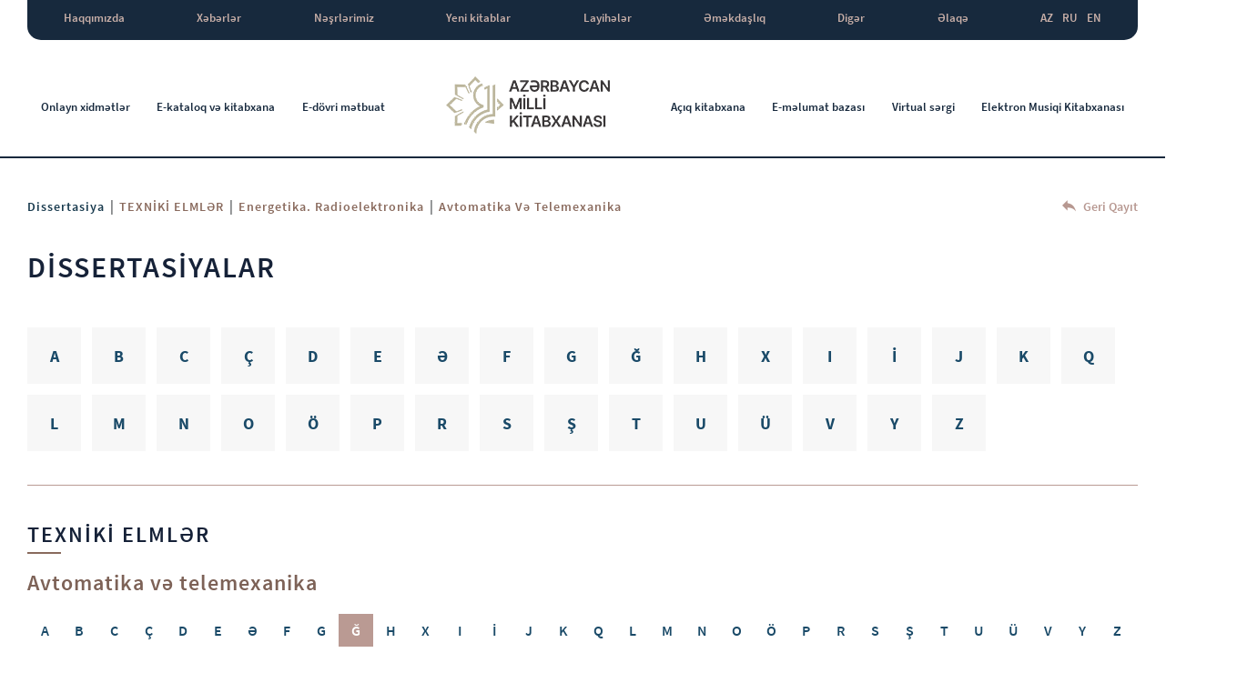

--- FILE ---
content_type: text/html; charset=UTF-8
request_url: https://www.millikitabxana.az/dissertations/telemexanika?l=%C4%9E
body_size: 5338
content:
<!DOCTYPE html>
<html lang="az">
<head>
    <meta charset="UTF-8">
    <meta name="viewport" content="width=device-width, initial-scale=1">
    <meta charset="UTF-8">
    <meta name="yandex-verification" content="327a16c1dfb29376" />
        <meta name="csrf-param" content="_csrf-frontend">
    <meta name="csrf-token" content="vxPvCFHoqNcDr3Y359bVn9v7Hm_OVK_uqONvB3zPiZDYQrs5P4T95HbOD3CNheDzv8pzOJhn1qzquz02TKPGwg==">
    <title>Avtоmatika və telemeхanika | Azərbaycan Milli Kitabxanası</title>
    <meta name="description" content="Avtоmatika və telemeхanika">
<meta name="keywords" content="Avtоmatika və telemeхanika">
<link href="/bootstrap/css/bootstrap.min.css" rel="stylesheet">
<link href="/font-awesome-master/css/font-awesome.min.css" rel="stylesheet">
<link href="https://cdnjs.cloudflare.com/ajax/libs/bootstrap-datepicker/1.8.0/css/bootstrap-datepicker.css" rel="stylesheet">
<link href="https://unpkg.com/flickity@2/dist/flickity.min.css" rel="stylesheet">
<link href="/css/viewbox.css" rel="stylesheet">
<link href="/dflip/css/dflip.css" rel="stylesheet">
<link href="/dflip/css/themify-icons.css" rel="stylesheet">
<link href="/css/plugins.css?ver=2410290029" rel="stylesheet">
<link href="/css/style.css?v=4.92" rel="stylesheet"></head>
<body>

    <div class="indexHeader">
        <header>
            <div class="container-fluid">
                <div class="row">
                    <div class="col-12">
                        <div class="top">
    <ul>
    	    				        <li>
		            <a href="javascript:void(0);">Haqqımızda</a>
		            <ul class="sub">
		            	    										                <li class="havSub">
				                    <a href="javascript:void(0);">Struktur</a>
				                    <ul class="navSub">
		            										                        <li>
					                            <a href="/about-us/structures/scientific-council">Elmi şura</a>
					                        </li>
		            										                        <li>
					                            <a href="/about-us/structures/education-center">Tədris mərkəzi</a>
					                        </li>
		            										                        <li>
					                            <a href="/about-us/structures/structure">Struktur</a>
					                        </li>
		            									                    </ul>
				                </li>
				    				            	    										    			<li>
				                    <a href="/about-us/history">Tariximiz</a>
				                </li>
				    				            	    										    			<li>
				                    <a href="/about-us/letters">Məktublar</a>
				                </li>
				    				            	    										                <li class="havSub">
				                    <a href="javascript:void(0);">Qiymətli kitab kolleksiyaları</a>
				                    <ul class="navSub">
		            										                        <li>
					                            <a href="/about-us/relationships/relationships-intellectuals">Şəxsi kitabxanasından Milli Kitabxanaya qiymətli kitab kolleksiyaları hədiyyə edən ziyalılarımız</a>
					                        </li>
		            										                        <li>
					                            <a href="/about-us/relationships/relationships-organizations">Milli Kitabxanaya qiymətli kitab kolleksiyaları hədiyyə edən təşkilatlar</a>
					                        </li>
		            									                    </ul>
				                </li>
				    				            	    										                <li class="havSub">
				                    <a href="javascript:void(0);">İstifadə</a>
				                    <ul class="navSub">
		            										                        <li>
					                            <a href="/about-us/uses/rules">Qaydalar</a>
					                        </li>
		            										                        <li>
					                            <a href="/about-us/uses/working-hours">İş saatı</a>
					                        </li>
		            										                        <li>
					                            <a href="/page/registration">Kitabxanaya yazılma</a>
					                        </li>
		            									                    </ul>
				                </li>
				    				            	    										    			<li>
				                    <a href="/page/years">İlin Yekunları</a>
				                </li>
				    				            	    										    			<li>
				                    <a href="/about-us/expert-commission">Ekspert komissiyası</a>
				                </li>
				    				            	    										    			<li>
				                    <a href="/about-us/reading-halls">Oxu zalları</a>
				                </li>
				    				            			            </ul>
		        </li>
    		    	    		    			<li>
		            <a href="/news">Xəbərlər</a>		
		        </li>
    		    	    				        <li>
		            <a href="javascript:void(0);">Nəşrlərimiz</a>
		            <ul class="sub">
		            	    										    			<li>
				                    <a href="/publications/publications-of-the-library">Kitabxananın nəşrləri</a>
				                </li>
				    				            	    										    			<li>
				                    <a href="/publications/publications-gallery">Kitabxananın nəşrləri (Qalereya)</a>
				                </li>
				    				            	    										    			<li>
				                    <a href="/publications/publications-literature">Mədəniyyət, incəsənət, bədii ədəbiyyat və ədəbiyyatşünaslıq haqqında yeni ədəbiyyat</a>
				                </li>
				    				            			            </ul>
		        </li>
    		    	    		    			<li>
		            <a href="/new-books">Yeni kitablar</a>		
		        </li>
    		    	    		    			<li>
		            <a href="/projects">Layihələr</a>		
		        </li>
    		    	    				        <li>
		            <a href="javascript:void(0);">Əməkdaşlıq</a>
		            <ul class="sub">
		            	    										    			<li>
				                    <a href="/cooperation/communications">Beynəlxalq əlaqələr</a>
				                </li>
				    				            	    										    			<li>
				                    <a href="/cooperation/republican-organizations">Respublika Təşkilatları</a>
				                </li>
				    				            	    										    			<li>
				                    <a href="/page/international_databases">Xarici məlumat bazaları</a>
				                </li>
				    				            			            </ul>
		        </li>
    		    	    				        <li>
		            <a href="javascript:void(0);">Digər</a>
		            <ul class="sub">
		            	    										                <li class="havSub">
				                    <a href="javascript:void(0);">Qanunvericilik</a>
				                    <ul class="navSub">
		            										                        <li>
					                            <a href="/page/e-qanun">Azərbaycanın hüquqi məlumat bazası</a>
					                        </li>
		            										                        <li>
					                            <a href="/page/serencamlar-2025">Sərəncamlar</a>
					                        </li>
		            									                    </ul>
				                </li>
				    				            	    										    			<li>
				                    <a href="/page/dovlet_remzleri">Azərbaycanın Dövlət Rəmzləri</a>
				                </li>
				    				            	    										    			<li>
				                    <a href="/page/world-libraries">Dünya Kitabxanaları</a>
				                </li>
				    				            			            </ul>
		        </li>
    		    	    		    			<li>
		            <a href="/contact">Əlaqə</a>		
		        </li>
    		    	    	<li class='lang'><a href="/dissertations/telemexanika?l=%C4%9E">AZ</a><a href="/ru/dissertations/telemexanika?l=%C4%9E">RU</a><a href="/en/dissertations/telemexanika?l=%C4%9E">EN</a></li>    </ul>
</div>
<div class="bottom">
    <ul>
        <li>
            <a href="javascript:void(0);">Onlayn xidmətlər</a>
            <ul class="sub">
                <li>
                    <a href="/online-services/virtual-order">Virtual Sifariş</a>
                </li>
                <li>
                    <a href="/online-services/e-order">Sənədlərin Sifarişi Və Elektron Çatdırılması</a>
                </li>
                <li>
                    <a href="/online-services/bibliographic-request">Biblioqrafik sorğu</a>
                </li>
                <li>
                    <a href="/online-services/methodical-services">Metodik xidmət</a>
                </li>
            </ul>
        </li>
        <li>
            <a href="http://ek.anl.az/search/query?theme=e-kataloq" target="_blank">E-kataloq və kitabxana</a>
        </li>
        <li>
            <a href="/newspapers">E-dövri mətbuat</a>
        </li>
        <li class="logo">
            <a href="/">
                <img src="/img/logo.png" alt="logo">
            </a>
        </li>
        <li>
            <a href="http://anl.az/AK/index.php" target="_blank">Açıq kitabxana</a>
        </li>
        <li>
            <a href="/databases">E-məlumat bazası</a>
        </li>
        <li>
            <a href="/virtual-exhibitions">Virtual sərgi</a>
        </li>
        <li>
            <a href="/musiqi">Elektron Musiqi Kitabxanası</a>
        </li>     
    </ul>
</div>

                    </div>
                </div>
            </div>
        </header>
    </div>

    <div class="mobileHeader">
        <header>
            <div class="container-fluid">
                <div class="row">
                    <div class="col-12">
                        <div class="topHeader">
                            <div class="logo">
                                <a href="/">
                                    <img src="/img/logo.png" alt="logo">
                                </a>
                            </div>
                            <div class="right">
                                <ul class="menu">
                                    <li>
                                        <a href="/about-us/history">Haqqımızda</a>
                                    </li>
                                    <li>
                                        <a href="javascript:void(0);">Onlayn xidmətlər</a>
                                        <ul class="mainSub">
                                            <li>
                                                <a href="/online-services/virtual-order">Virtual Sifariş</a>
                                            </li>
                                            <li>
                                                <a href="/online-services/methodical-services">Metodik xidmət</a>
                                            </li>
                                            <li>
                                                <a href="/online-services/e-order">Sənədlərin Sifarişi Və Elektron Çatdırılması</a>
                                            </li>
                                            <li>
                                                <a href="/online-services/bibliographic-request">Biblioqrafik sorğu</a>
                                            </li>
                                        </ul>
                                    </li>
                                    <li>
                                        <a href="/contact">Əlaqə</a>
                                    </li>
                                </ul>
                                <a target="_blank" href="http://ek.anl.az/search/query?theme=e-kataloq" class="d-none d-lg-block">
                                    <img src="/img/iconElec.png" alt="icon">
                                    E-kataloq və kitabxana                                </a>
                                <div class="lang">
                                    <li class='lang'><a href="/dissertations/telemexanika?l=%C4%9E">AZ</a><a href="/ru/dissertations/telemexanika?l=%C4%9E">RU</a><a href="/en/dissertations/telemexanika?l=%C4%9E">EN</a></li>                                </div>
                                <div id="nav-icon3">
                                    <span></span>
                                    <span></span>
                                    <span></span>
                                    <span></span>
                                </div>
                            </div>
                        </div>
                    </div>
                </div>
            </div>
        </header>
    </div>

        <div class="burgerMenu">
        <div class="closeBtn">
            <img src="/img/close.png" alt="close">
        </div>
        <div class="elecBook">
            <a href="http://ek.anl.az/search/query?theme=e-kataloq" target="_blank">
                <img src="/img/elecCat.png" alt="icon">
                E-kataloq və kitabxana            </a>
        </div>
        <nav>
            <ul>
                                                            <li class="havSub">
                            <a href="javascript:void(0);">Haqqımızda</a>
                            <div class="svgBtn">
                                <svg width="10.043" height="14.509" viewBox="0 0 10.043 14.509">
                                    <g id="Group_2075" data-name="Group 2075" transform="translate(1.005 1.113)">
                                        <g id="Component_4_25" data-name="Component 4 – 25" transform="translate(0 0)">
                                            <path id="Path_499" data-name="Path 499" d="M0,6.8,6.141,0l6.141,6.8" transform="translate(6.8 0) rotate(90)" fill="none" stroke="#fff" stroke-width="3"/>
                                        </g>
                                    </g>
                                </svg>
                            </div>
                            <div class="burgerSub">
                                <ul>
                                    
                                                                                                                        
                                            <li class="subSub">
                                                <a href="/about-us/structures">Struktur</a>
                                                <div class="svgBtn">
                                                    <svg width="10.043" height="14.509" viewBox="0 0 10.043 14.509">
                                                        <g id="Group_2075" data-name="Group 2075" transform="translate(1.005 1.113)">
                                                            <g id="Component_4_25" data-name="Component 4 – 25" transform="translate(0 0)">
                                                                <path id="Path_499" data-name="Path 499" d="M0,6.8,6.141,0l6.141,6.8" transform="translate(6.8 0) rotate(90)" fill="none" stroke="#fff" stroke-width="3"/>
                                                            </g>
                                                        </g>
                                                    </svg>
                                                </div>
                                                <div class="burgerSubSub">
                                                    <ul>
                                                                                                                    <li>
                                                                <a href="/about-us/structures/scientific-council">Elmi şura</a>
                                                            </li>
                                                                                                                    <li>
                                                                <a href="/about-us/structures/education-center">Tədris mərkəzi</a>
                                                            </li>
                                                                                                                    <li>
                                                                <a href="/about-us/structures/structure">Struktur</a>
                                                            </li>
                                                                                                            </ul>
                                                </div>
                                            </li>
                                                                                                                                                                <li>
                                                <a href="/about-us/history">Tariximiz</a>
                                            </li>
                                                                                                                                                                <li>
                                                <a href="/about-us/letters">Məktublar</a>
                                            </li>
                                                                                                                                                                
                                            <li class="subSub">
                                                <a href="javascript:void(0);">Qiymətli kitab kolleksiyaları</a>
                                                <div class="svgBtn">
                                                    <svg width="10.043" height="14.509" viewBox="0 0 10.043 14.509">
                                                        <g id="Group_2075" data-name="Group 2075" transform="translate(1.005 1.113)">
                                                            <g id="Component_4_25" data-name="Component 4 – 25" transform="translate(0 0)">
                                                                <path id="Path_499" data-name="Path 499" d="M0,6.8,6.141,0l6.141,6.8" transform="translate(6.8 0) rotate(90)" fill="none" stroke="#fff" stroke-width="3"/>
                                                            </g>
                                                        </g>
                                                    </svg>
                                                </div>
                                                <div class="burgerSubSub">
                                                    <ul>
                                                                                                                    <li>
                                                                <a href="/about-us/relationships/relationships-intellectuals">Şəxsi kitabxanasından Milli Kitabxanaya qiymətli kitab kolleksiyaları hədiyyə edən ziyalılarımız</a>
                                                            </li>
                                                                                                                    <li>
                                                                <a href="/about-us/relationships/relationships-organizations">Milli Kitabxanaya qiymətli kitab kolleksiyaları hədiyyə edən təşkilatlar</a>
                                                            </li>
                                                                                                            </ul>
                                                </div>
                                            </li>
                                                                                                                                                                
                                            <li class="subSub">
                                                <a href="javascript:void(0);">İstifadə</a>
                                                <div class="svgBtn">
                                                    <svg width="10.043" height="14.509" viewBox="0 0 10.043 14.509">
                                                        <g id="Group_2075" data-name="Group 2075" transform="translate(1.005 1.113)">
                                                            <g id="Component_4_25" data-name="Component 4 – 25" transform="translate(0 0)">
                                                                <path id="Path_499" data-name="Path 499" d="M0,6.8,6.141,0l6.141,6.8" transform="translate(6.8 0) rotate(90)" fill="none" stroke="#fff" stroke-width="3"/>
                                                            </g>
                                                        </g>
                                                    </svg>
                                                </div>
                                                <div class="burgerSubSub">
                                                    <ul>
                                                                                                                    <li>
                                                                <a href="/about-us/uses/rules">Qaydalar</a>
                                                            </li>
                                                                                                                    <li>
                                                                <a href="/about-us/uses/working-hours">İş saatı</a>
                                                            </li>
                                                                                                                    <li>
                                                                <a href="/page/registration">Kitabxanaya yazılma</a>
                                                            </li>
                                                                                                            </ul>
                                                </div>
                                            </li>
                                                                                                                                                                <li>
                                                <a href="/page/years">İlin Yekunları</a>
                                            </li>
                                                                                                                                                                <li>
                                                <a href="/about-us/expert-commission">Ekspert komissiyası</a>
                                            </li>
                                                                                                                                                                <li>
                                                <a href="/about-us/reading-halls">Oxu zalları</a>
                                            </li>
                                                                            
                                </ul>
                            </div>
                        </li>
                                                                                <li>
                            <a href="/news">Xəbərlər</a>
                        </li>
                                                                                <li class="havSub">
                            <a href="javascript:void(0);">Nəşrlərimiz</a>
                            <div class="svgBtn">
                                <svg width="10.043" height="14.509" viewBox="0 0 10.043 14.509">
                                    <g id="Group_2075" data-name="Group 2075" transform="translate(1.005 1.113)">
                                        <g id="Component_4_25" data-name="Component 4 – 25" transform="translate(0 0)">
                                            <path id="Path_499" data-name="Path 499" d="M0,6.8,6.141,0l6.141,6.8" transform="translate(6.8 0) rotate(90)" fill="none" stroke="#fff" stroke-width="3"/>
                                        </g>
                                    </g>
                                </svg>
                            </div>
                            <div class="burgerSub">
                                <ul>
                                    
                                                                                                                        <li>
                                                <a href="/publications/publications-of-the-library">Kitabxananın nəşrləri</a>
                                            </li>
                                                                                                                                                                <li>
                                                <a href="/publications/publications-gallery">Kitabxananın nəşrləri (Qalereya)</a>
                                            </li>
                                                                                                                                                                <li>
                                                <a href="/publications/publications-literature">Mədəniyyət, incəsənət, bədii ədəbiyyat və ədəbiyyatşünaslıq haqqında yeni ədəbiyyat</a>
                                            </li>
                                                                            
                                </ul>
                            </div>
                        </li>
                                                                                <li>
                            <a href="/new-books">Yeni kitablar</a>
                        </li>
                                                                                <li>
                            <a href="/projects">Layihələr</a>
                        </li>
                                                                                <li class="havSub">
                            <a href="javascript:void(0);">Əməkdaşlıq</a>
                            <div class="svgBtn">
                                <svg width="10.043" height="14.509" viewBox="0 0 10.043 14.509">
                                    <g id="Group_2075" data-name="Group 2075" transform="translate(1.005 1.113)">
                                        <g id="Component_4_25" data-name="Component 4 – 25" transform="translate(0 0)">
                                            <path id="Path_499" data-name="Path 499" d="M0,6.8,6.141,0l6.141,6.8" transform="translate(6.8 0) rotate(90)" fill="none" stroke="#fff" stroke-width="3"/>
                                        </g>
                                    </g>
                                </svg>
                            </div>
                            <div class="burgerSub">
                                <ul>
                                    
                                                                                                                        <li>
                                                <a href="/cooperation/communications">Beynəlxalq əlaqələr</a>
                                            </li>
                                                                                                                                                                <li>
                                                <a href="/cooperation/republican-organizations">Respublika Təşkilatları</a>
                                            </li>
                                                                                                                                                                <li>
                                                <a href="/page/international_databases">Xarici məlumat bazaları</a>
                                            </li>
                                                                            
                                </ul>
                            </div>
                        </li>
                                                                                <li class="havSub">
                            <a href="/page/diger">Digər</a>
                            <div class="svgBtn">
                                <svg width="10.043" height="14.509" viewBox="0 0 10.043 14.509">
                                    <g id="Group_2075" data-name="Group 2075" transform="translate(1.005 1.113)">
                                        <g id="Component_4_25" data-name="Component 4 – 25" transform="translate(0 0)">
                                            <path id="Path_499" data-name="Path 499" d="M0,6.8,6.141,0l6.141,6.8" transform="translate(6.8 0) rotate(90)" fill="none" stroke="#fff" stroke-width="3"/>
                                        </g>
                                    </g>
                                </svg>
                            </div>
                            <div class="burgerSub">
                                <ul>
                                    
                                                                                                                        
                                            <li class="subSub">
                                                <a href="/page/qanunvericilik">Qanunvericilik</a>
                                                <div class="svgBtn">
                                                    <svg width="10.043" height="14.509" viewBox="0 0 10.043 14.509">
                                                        <g id="Group_2075" data-name="Group 2075" transform="translate(1.005 1.113)">
                                                            <g id="Component_4_25" data-name="Component 4 – 25" transform="translate(0 0)">
                                                                <path id="Path_499" data-name="Path 499" d="M0,6.8,6.141,0l6.141,6.8" transform="translate(6.8 0) rotate(90)" fill="none" stroke="#fff" stroke-width="3"/>
                                                            </g>
                                                        </g>
                                                    </svg>
                                                </div>
                                                <div class="burgerSubSub">
                                                    <ul>
                                                                                                                    <li>
                                                                <a href="/page/e-qanun">Azərbaycanın hüquqi məlumat bazası</a>
                                                            </li>
                                                                                                                    <li>
                                                                <a href="/page/serencamlar-2025">Sərəncamlar</a>
                                                            </li>
                                                                                                            </ul>
                                                </div>
                                            </li>
                                                                                                                                                                <li>
                                                <a href="/page/dovlet_remzleri">Azərbaycanın Dövlət Rəmzləri</a>
                                            </li>
                                                                                                                                                                <li>
                                                <a href="/page/world-libraries">Dünya Kitabxanaları</a>
                                            </li>
                                                                            
                                </ul>
                            </div>
                        </li>
                                                                                <li>
                            <a href="/contact">Əlaqə</a>
                        </li>
                                    
                <li class="havSub">
                    <a href="javascript:void(0);">Onlayn xidmətlər</a>
                    <div class="svgBtn">
                                <svg width="10.043" height="14.509" viewBox="0 0 10.043 14.509">
                                    <g id="Group_2075" data-name="Group 2075" transform="translate(1.005 1.113)">
                                        <g id="Component_4_25" data-name="Component 4 – 25" transform="translate(0 0)">
                                            <path id="Path_499" data-name="Path 499" d="M0,6.8,6.141,0l6.141,6.8" transform="translate(6.8 0) rotate(90)" fill="none" stroke="#fff" stroke-width="3"/>
                                        </g>
                                    </g>
                                </svg>
                            </div>
                    <ul class="burgerSub">
                        <li>
                            <a href="/online-services/virtual-order">Virtual Sifariş</a>
                        </li>
                        <li>
                            <a href="/online-services/e-order">Sənədlərin Sifarişi Və Elektron Çatdırılması</a>
                        </li>
                        <li>
                            <a href="/online-services/bibliographic-request">Biblioqrafik sorğu</a>
                        </li>
                        <li>
                            <a href="/online-services/methodical-services">Metodik xidmət</a>
                        </li>
                    </ul>
                </li>
                <li>
                    <a href="http://ek.anl.az/search/query?theme=e-kataloq" target="_blank">E-kataloq və kitabxana</a>
                </li>
                <li>
                    <a href="/newspapers">E-dövri mətbuat</a>
                </li>
                <li>
                    <a href="http://anl.az/AK/index.php" target="_blank">Açıq kitabxana</a>
                </li>
                <li>
                    <a href="/virtual-exhibitions">Virtual sərgi</a>
                </li>
                <li>
                    <a href="/databases">E-məlumat bazası</a>
                </li>
                <li>
                    <a href="/musiqi">Elektron Musiqi Kitabxanası</a>
                </li>                  
            </ul>
        </nav>
    </div>
    <div class="burgerBg"></div>
    <? Alert::widget() ?>
    <section class="insideWrapper">
    <div class="container-fluid">
        <div class="row">
            <div class="col-12">
                <div class="navigation">
                    <div class="breadCramps">
                        <a href="/dissertations">Dissertasiya</a>
                                                |
                        <a>TEXNİKİ ELMLƏR</a>
                                                                        |
                        <a>Energetika. Radioelektronika</a>
                                                |
                        <a>Avtоmatika və telemeхanika</a>
                    </div>
                    <div class="back">
                        <a href="/dissertations">
                            <img src="/img/back.png" alt="back">
                            Geri Qayıt                        </a>
                    </div>
                </div>
            </div>
            <div class="col-12">
                <h1 class="pageTitle">DİSSERTASİYALAR</h1>
            </div>
        </div>
    </div>
</section>
<section class="dissertasiya">
    <div class="container-fluid">
        <div class="row">
            <div class="col-12">
                <div class="alphabet">
                                            <div class="item ">
                            <a href="/dissertations/letter/A">A</a>
                        </div>
                                            <div class="item ">
                            <a href="/dissertations/letter/B">B</a>
                        </div>
                                            <div class="item ">
                            <a href="/dissertations/letter/C">C</a>
                        </div>
                                            <div class="item ">
                            <a href="/dissertations/letter/Ç">Ç</a>
                        </div>
                                            <div class="item ">
                            <a href="/dissertations/letter/D">D</a>
                        </div>
                                            <div class="item ">
                            <a href="/dissertations/letter/E">E</a>
                        </div>
                                            <div class="item ">
                            <a href="/dissertations/letter/Ə">Ə</a>
                        </div>
                                            <div class="item ">
                            <a href="/dissertations/letter/F">F</a>
                        </div>
                                            <div class="item ">
                            <a href="/dissertations/letter/G">G</a>
                        </div>
                                            <div class="item ">
                            <a href="/dissertations/letter/Ğ">Ğ</a>
                        </div>
                                            <div class="item ">
                            <a href="/dissertations/letter/H">H</a>
                        </div>
                                            <div class="item ">
                            <a href="/dissertations/letter/X">X</a>
                        </div>
                                            <div class="item ">
                            <a href="/dissertations/letter/I">I</a>
                        </div>
                                            <div class="item ">
                            <a href="/dissertations/letter/İ">İ</a>
                        </div>
                                            <div class="item ">
                            <a href="/dissertations/letter/J">J</a>
                        </div>
                                            <div class="item ">
                            <a href="/dissertations/letter/K">K</a>
                        </div>
                                            <div class="item ">
                            <a href="/dissertations/letter/Q">Q</a>
                        </div>
                                            <div class="item ">
                            <a href="/dissertations/letter/L">L</a>
                        </div>
                                            <div class="item ">
                            <a href="/dissertations/letter/M">M</a>
                        </div>
                                            <div class="item ">
                            <a href="/dissertations/letter/N">N</a>
                        </div>
                                            <div class="item ">
                            <a href="/dissertations/letter/O">O</a>
                        </div>
                                            <div class="item ">
                            <a href="/dissertations/letter/Ö">Ö</a>
                        </div>
                                            <div class="item ">
                            <a href="/dissertations/letter/P">P</a>
                        </div>
                                            <div class="item ">
                            <a href="/dissertations/letter/R">R</a>
                        </div>
                                            <div class="item ">
                            <a href="/dissertations/letter/S">S</a>
                        </div>
                                            <div class="item ">
                            <a href="/dissertations/letter/Ş">Ş</a>
                        </div>
                                            <div class="item ">
                            <a href="/dissertations/letter/T">T</a>
                        </div>
                                            <div class="item ">
                            <a href="/dissertations/letter/U">U</a>
                        </div>
                                            <div class="item ">
                            <a href="/dissertations/letter/Ü">Ü</a>
                        </div>
                                            <div class="item ">
                            <a href="/dissertations/letter/V">V</a>
                        </div>
                                            <div class="item ">
                            <a href="/dissertations/letter/Y">Y</a>
                        </div>
                                            <div class="item ">
                            <a href="/dissertations/letter/Z">Z</a>
                        </div>
                                    </div>
            </div>
        </div>
        <div class="row">
            <div class="col-12">
                <div class="catName">
                    <h2>
                                                    TEXNİKİ ELMLƏR                                            </h2>
                </div>
                <div class="subCatName">
                    <h4>Avtоmatika və telemeхanika</h4>
                </div>

                <div class="subAlphabet">
                                            <div class="item ">
                            <a href="/dissertations/telemexanika?l=A">A</a>
                        </div>
                                            <div class="item ">
                            <a href="/dissertations/telemexanika?l=B">B</a>
                        </div>
                                            <div class="item ">
                            <a href="/dissertations/telemexanika?l=C">C</a>
                        </div>
                                            <div class="item ">
                            <a href="/dissertations/telemexanika?l=%C3%87">Ç</a>
                        </div>
                                            <div class="item ">
                            <a href="/dissertations/telemexanika?l=D">D</a>
                        </div>
                                            <div class="item ">
                            <a href="/dissertations/telemexanika?l=E">E</a>
                        </div>
                                            <div class="item ">
                            <a href="/dissertations/telemexanika?l=%C6%8F">Ə</a>
                        </div>
                                            <div class="item ">
                            <a href="/dissertations/telemexanika?l=F">F</a>
                        </div>
                                            <div class="item ">
                            <a href="/dissertations/telemexanika?l=G">G</a>
                        </div>
                                            <div class="item active">
                            <a href="/dissertations/telemexanika?l=">Ğ</a>
                        </div>
                                            <div class="item ">
                            <a href="/dissertations/telemexanika?l=H">H</a>
                        </div>
                                            <div class="item ">
                            <a href="/dissertations/telemexanika?l=X">X</a>
                        </div>
                                            <div class="item ">
                            <a href="/dissertations/telemexanika?l=I">I</a>
                        </div>
                                            <div class="item ">
                            <a href="/dissertations/telemexanika?l=%C4%B0">İ</a>
                        </div>
                                            <div class="item ">
                            <a href="/dissertations/telemexanika?l=J">J</a>
                        </div>
                                            <div class="item ">
                            <a href="/dissertations/telemexanika?l=K">K</a>
                        </div>
                                            <div class="item ">
                            <a href="/dissertations/telemexanika?l=Q">Q</a>
                        </div>
                                            <div class="item ">
                            <a href="/dissertations/telemexanika?l=L">L</a>
                        </div>
                                            <div class="item ">
                            <a href="/dissertations/telemexanika?l=M">M</a>
                        </div>
                                            <div class="item ">
                            <a href="/dissertations/telemexanika?l=N">N</a>
                        </div>
                                            <div class="item ">
                            <a href="/dissertations/telemexanika?l=O">O</a>
                        </div>
                                            <div class="item ">
                            <a href="/dissertations/telemexanika?l=%C3%96">Ö</a>
                        </div>
                                            <div class="item ">
                            <a href="/dissertations/telemexanika?l=P">P</a>
                        </div>
                                            <div class="item ">
                            <a href="/dissertations/telemexanika?l=R">R</a>
                        </div>
                                            <div class="item ">
                            <a href="/dissertations/telemexanika?l=S">S</a>
                        </div>
                                            <div class="item ">
                            <a href="/dissertations/telemexanika?l=%C5%9E">Ş</a>
                        </div>
                                            <div class="item ">
                            <a href="/dissertations/telemexanika?l=T">T</a>
                        </div>
                                            <div class="item ">
                            <a href="/dissertations/telemexanika?l=U">U</a>
                        </div>
                                            <div class="item ">
                            <a href="/dissertations/telemexanika?l=%C3%9C">Ü</a>
                        </div>
                                            <div class="item ">
                            <a href="/dissertations/telemexanika?l=V">V</a>
                        </div>
                                            <div class="item ">
                            <a href="/dissertations/telemexanika?l=Y">Y</a>
                        </div>
                                            <div class="item ">
                            <a href="/dissertations/telemexanika?l=Z">Z</a>
                        </div>
                                    </div>
                <div class="result">
                                    </div>
            </div>
        </div>
    </div>
    <!-- <div class="container-fluid">
        <div class="row">
            <ul class="pagination">
                <li class="notActive">
                    <a href="#">
                        <svg xmlns="http://www.w3.org/2000/svg" width="11.466" height="18.569" viewBox="0 0 11.466 18.569">
                            <path id="ic_chevron_left_24px" d="M19.466,8.182,17.284,6,8,15.284l9.284,9.284,2.182-2.182-7.087-7.1Z" transform="translate(-8 -6)" fill="#b79891"/>
                        </svg>
                    </a>
                </li>
                <li class="active">
                    <a href="#">1</a>
                </li>
                <li>
                    <a href="#">2</a>
                </li>
                <li>
                    <a href="#">3</a>
                </li>
                <li>
                    <a href="#">4</a>
                </li>
                <li>
                    <a href="#">...</a>
                </li>
                <li>
                    <a href="#">7</a>
                </li>
                <li>
                    <a href="#">
                        <svg xmlns="http://www.w3.org/2000/svg" width="11.466" height="18.569" viewBox="0 0 11.466 18.569">
                            <path id="ic_chevron_left_24px" d="M8,8.182,10.182,6l9.284,9.284-9.284,9.284L8,22.387l7.087-7.1Z" transform="translate(-8 -6)" fill="#896a5d"/>
                        </svg>
                    </a>
                </li>
            </ul>
        </div>
    </div> -->
    <br>
</section>
    <footer>
        <div class="container-fluid">
            <div class="row">
                <div class="col-lg-3 col-md-3 col-sm-6">
                    <div class="reserved">
                        <p>©2020 Bütün hüquqlar qorunur</p>
                    </div>
                </div>
                <div class="col-lg-3 col-md-3 col-sm-6">
                    <div class="header">
                        <h6>Bizimlə əlaqə</h6>
                    </div>
                    <p>+994 12 493 40 03</p>
                    <a href="/cdn-cgi/l/email-protection#6f0c00011b0e0c1b2f0e0103410e15"><span class="__cf_email__" data-cfemail="e784888993868493a786898bc9869d">[email&#160;protected]</span></a>
                </div>
                <div class="col-lg-2 col-lg-offset-1 col-md-2 col-md-offset-1 col-sm-6">
                    <div class="header">
                        <h6>Bizi izləyin</h6>
                    </div>
                    <div class="social">
                                                    <a href="https://www.facebook.com/az.nat.lib/" target="_blank">
                                <div class="item">
                                    <i class="fa fa-facebook-f"></i>
                                </div>
                            </a>
                                                                            <a href="https://www.youtube.com/channel/UCPBsxqxNnE3B3ycSKZsyJLw" target="_blank">
                                <div class="item">
                                    <i class="fa fa-youtube"></i>
                                </div>
                            </a>
                                                                            <a href="https://www.instagram.com/milli_kitabxana_/?igshid=14t378hhpgdjd" target="_blank">
                                <div class="item">
                                    <i class="fa fa-instagram"></i>
                                </div>
                            </a>
                                            </div>
                </div>
                <div class="col-lg-3 text-right col-md-3 col-sm-6">
                    <div class="reserved">
                        <p><a href="http://dreamart.az" target="_blank">Dream@rt Creative Agency</a></p>
                    </div>
                </div>
            </div>
        </div>
    </footer>
      
<script data-cfasync="false" src="/cdn-cgi/scripts/5c5dd728/cloudflare-static/email-decode.min.js"></script><script src="https://code.jquery.com/jquery-3.4.1.js"></script>
<script src="/assets/29ba799f/yii.js"></script>
<script src="/dflip/js/dflip.js"></script>
<script src="https://cdnjs.cloudflare.com/ajax/libs/popper.js/1.16.0/umd/popper.min.js"></script>
<script src="/bootstrap/js/bootstrap.min.js"></script>
<script src="https://unpkg.com/flickity@2/dist/flickity.pkgd.min.js"></script>
<script src="/js/ultimate-bg.js"></script>
<script src="/js/jquery.viewbox.min.js"></script>
<script src="/js/imageMapResizer.min.js"></script>
<script src="/js/plugins.js"></script>
<script src="/js/script.js?v=3.57"></script>
<!-- Google tag (gtag.js) -->
<script async src="https://www.googletagmanager.com/gtag/js?id=G-6GMP0DVLZH"></script>
<script>
  window.dataLayer = window.dataLayer || [];
  function gtag(){dataLayer.push(arguments);}
  gtag('js', new Date());

  gtag('config', 'G-6GMP0DVLZH');
</script>

<script defer src="https://static.cloudflareinsights.com/beacon.min.js/vcd15cbe7772f49c399c6a5babf22c1241717689176015" integrity="sha512-ZpsOmlRQV6y907TI0dKBHq9Md29nnaEIPlkf84rnaERnq6zvWvPUqr2ft8M1aS28oN72PdrCzSjY4U6VaAw1EQ==" data-cf-beacon='{"version":"2024.11.0","token":"6baae16fbf0a4038aadb13f4fd6fc434","r":1,"server_timing":{"name":{"cfCacheStatus":true,"cfEdge":true,"cfExtPri":true,"cfL4":true,"cfOrigin":true,"cfSpeedBrain":true},"location_startswith":null}}' crossorigin="anonymous"></script>
</body>
</html>
